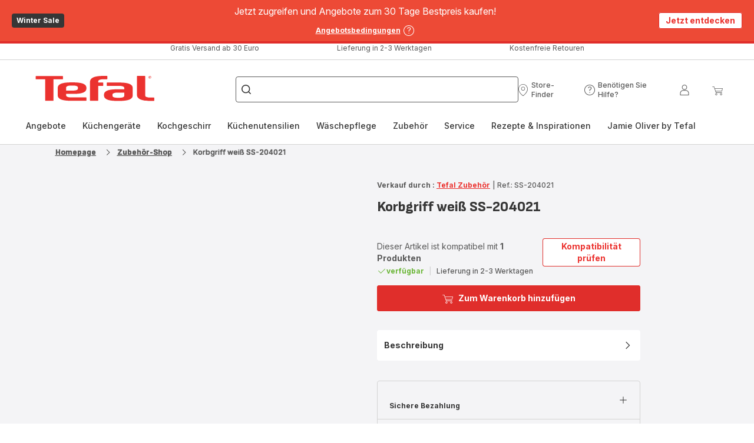

--- FILE ---
content_type: application/javascript
request_url: https://www.tefal.de/chunk-6T4QKCWS.js
body_size: 468
content:
import{$b as p,lc as u}from"./chunk-4CBNW2TG.js";import{y as l}from"./chunk-IL37PV2Y.js";import{Od as h,Wb as i,cb as s,db as n,ec as o,hb as a}from"./chunk-RTALWLRA.js";var d="onloadTurnstileCallback",j=(()=>{class r{constructor(t,e,c,m,v){this.captchaTurnstileService=t,this.toasterService=e,this.elementRef=c,this.zone=m,this.cdRef=v,this.captchaTurnstileSuccess=new s,this.captchaTurnstileError=new s,this.resolved=new s,this.theme="auto",this.version="0"}ngOnInit(){this.captchaTurnstileService.captchaTurnstileKey$.subscribe(t=>{this.captchaTurnstileKey=t,this.cdRef.markForCheck()})}execute(){let t={sitekey:this.captchaTurnstileKey,theme:this.theme,tabindex:this.tabIndex,action:this.action,cData:this.cData,appearance:this.appearance,callback:c=>this.zone.run(()=>this.verifyCaptcha(c)),"expired-callback":()=>this.zone.run(()=>this.reset())},e=document.createElement("script");window[d]=()=>this.elementRef?.nativeElement&&(this.widgetId=window.turnstile.execute(this.elementRef.nativeElement,t)),e.src=`https://challenges.cloudflare.com/turnstile/v0/api.js?render=explicit&onload=${d}`,e.async=!0,e.defer=!0,document.head.appendChild(e)}verifyCaptcha(t){this.captchaTurnstileService.verifyCaptcha(t).subscribe(e=>{e?this.captchaTurnstileSuccess.emit():this.handleError()})}onCaptchaError(){this.handleError()}handleError(){this.captchaTurnstileError.emit(),this.toasterService.sendToasterEvent({status:l.error,title:"recaptcha.errorTitle",description:"recaptcha.errorDescription"})}reset(){this.widgetId&&(this.resolved.emit(null),window.turnstile.reset(this.widgetId))}ngOnDestroy(){this.widgetId&&window.turnstile.remove(this.widgetId)}static{this.\u0275fac=function(e){return new(e||r)(i(p),i(u),i(a),i(n),i(h))}}static{this.\u0275cmp=o({type:r,selectors:[["wc-captcha-turnstile"]],outputs:{captchaTurnstileSuccess:"captchaTurnstileSuccess",captchaTurnstileError:"captchaTurnstileError",resolved:"resolved"},decls:0,vars:0,template:function(e,c){},encapsulation:2,changeDetection:0})}}return r})();export{j as a};
//# sourceMappingURL=chunk-6T4QKCWS.js.map


--- FILE ---
content_type: image/svg+xml
request_url: https://www.tefal.de/assets/icons/commons/icon-seller-accessories.svg
body_size: 174
content:
<svg xmlns="http://www.w3.org/2000/svg">
  <symbol id="icon-seller-accessories" viewBox="0 0 52 52">
    <path d="M13.932,49.513A25.864,25.864,0,0,1,.586,36.626H4.817a22.02,22.02,0,0,0,38.77-.892h-2.91a1,1,0,0,1-1-1V33.315a1,1,0,0,1,1-1h8.347a1,1,0,0,1,1,1v8.257a1,1,0,0,1-1,1H47.574a1,1,0,0,1-1-1V38.14A25.8,25.8,0,0,1,13.932,49.513ZM.655,31.7V19.833H18.784a4.719,4.719,0,0,1,2.967,1.054L25.088,23.6H37.671a.941.941,0,0,1,.94.94V27a.942.942,0,0,1-.94.941H25.087l-3.335,2.71A4.719,4.719,0,0,1,18.784,31.7Zm3.763-3.764H18.784a.943.943,0,0,0,.594-.211l2.413-1.961-2.413-1.961a.943.943,0,0,0-.594-.211H4.418Zm36.916,0V23.6h8.687v4.343ZM48.9,19.254H44.987c-.213-.688-.465-1.379-.75-2.051A22,22,0,0,0,8.4,10.209q-.587.586-1.129,1.215l2.175-.038a1,1,0,0,1,1.017.983l.025,1.418A1,1,0,0,1,9.508,14.8l-8.345.146a1,1,0,0,1-1.017-.983L0,5.712A1,1,0,0,1,.984,4.7l1.449-.026a1,1,0,0,1,1.017.983l.077,4.415a26.1,26.1,0,0,1,2.214-2.52A25.778,25.778,0,0,1,48.9,19.253h0Z"></path>
  </symbol>
</svg>
